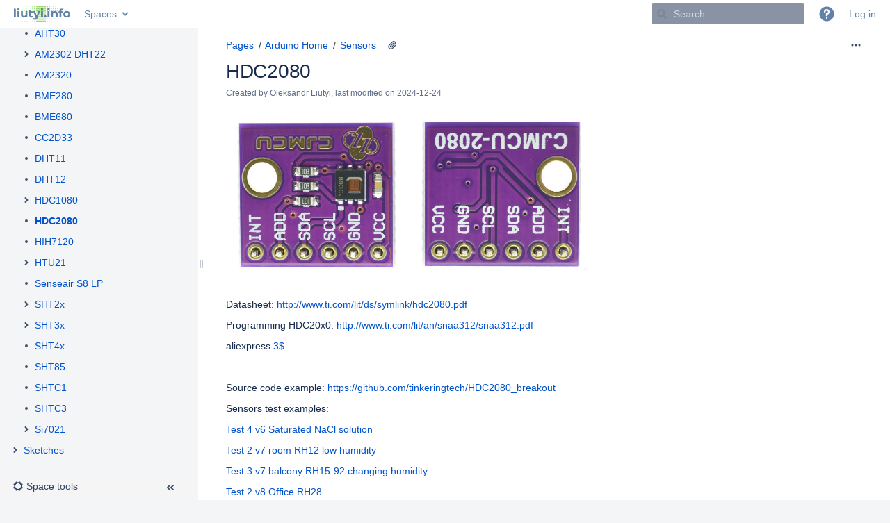

--- FILE ---
content_type: text/html;charset=UTF-8
request_url: https://wiki.liutyi.info/plugins/pagetree/naturalchildren.action?decorator=none&excerpt=false&sort=position&reverse=false&disableLinks=false&expandCurrent=true&placement=sidebar&hasRoot=true&pageId=30507162&treeId=0&startDepth=0&mobile=false&ancestors=30507165&ancestors=30507162&treePageId=35291343&_=1769902642086
body_size: 1276
content:




<ul role="list" class="plugin_pagetree_children_list" id="child_ul30507162-0">

            

            <li>
    <div class="plugin_pagetree_childtoggle_container">
                                            <a id="plusminus30507224-0" class="plugin_pagetree_childtoggle aui-icon aui-icon-small aui-iconfont-chevron-right" role="button" tabindex="0"
               href="#" data-type="toggle" data-page-id="30507224" data-tree-id="0" aria-expanded=false aria-label="Expand item Boards">
            </a>
            </div>
    <div class="plugin_pagetree_children_content">
          
        
                    <span class="plugin_pagetree_children_span" id="childrenspan30507224-0">                        <a href="/display/ARDUINO/Boards">Boards</a>
        </span>
            </div>

        <div id="children30507224-0" class="plugin_pagetree_children_container">
                                                
            </div>
    </li>
            <li>
    <div class="plugin_pagetree_childtoggle_container">
                                            <a id="plusminus30507273-0" class="plugin_pagetree_childtoggle aui-icon aui-icon-small aui-iconfont-chevron-right" role="button" tabindex="0"
               href="#" data-type="toggle" data-page-id="30507273" data-tree-id="0" aria-expanded=false aria-label="Expand item Kits">
            </a>
            </div>
    <div class="plugin_pagetree_children_content">
          
        
                    <span class="plugin_pagetree_children_span" id="childrenspan30507273-0">                        <a href="/display/ARDUINO/Kits">Kits</a>
        </span>
            </div>

        <div id="children30507273-0" class="plugin_pagetree_children_container">
                                                
            </div>
    </li>
            <li>
    <div class="plugin_pagetree_childtoggle_container">
                                            <a id="plusminus30507304-0" class="plugin_pagetree_childtoggle aui-icon aui-icon-small aui-iconfont-chevron-right" role="button" tabindex="0"
               href="#" data-type="toggle" data-page-id="30507304" data-tree-id="0" aria-expanded=false aria-label="Expand item Other">
            </a>
            </div>
    <div class="plugin_pagetree_children_content">
          
        
                    <span class="plugin_pagetree_children_span" id="childrenspan30507304-0">                        <a href="/display/ARDUINO/Other">Other</a>
        </span>
            </div>

        <div id="children30507304-0" class="plugin_pagetree_children_container">
                                                
            </div>
    </li>
            <li>
    <div class="plugin_pagetree_childtoggle_container">
                                            <a id="plusminus30507509-0" class="plugin_pagetree_childtoggle aui-icon aui-icon-small aui-iconfont-chevron-right" role="button" tabindex="0"
               href="#" data-type="toggle" data-page-id="30507509" data-tree-id="0" aria-expanded=false aria-label="Expand item Projects">
            </a>
            </div>
    <div class="plugin_pagetree_children_content">
          
        
                    <span class="plugin_pagetree_children_span" id="childrenspan30507509-0">                        <a href="/display/ARDUINO/Projects">Projects</a>
        </span>
            </div>

        <div id="children30507509-0" class="plugin_pagetree_children_container">
                                                
            </div>
    </li>
            <li>
    <div class="plugin_pagetree_childtoggle_container">
                                            <a id="plusminus30507234-0" class="plugin_pagetree_childtoggle aui-icon aui-icon-small aui-iconfont-chevron-right" role="button" tabindex="0"
               href="#" data-type="toggle" data-page-id="30507234" data-tree-id="0" aria-expanded=false aria-label="Expand item Screens">
            </a>
            </div>
    <div class="plugin_pagetree_children_content">
          
        
                    <span class="plugin_pagetree_children_span" id="childrenspan30507234-0">                        <a href="/display/ARDUINO/Screens">Screens</a>
        </span>
            </div>

        <div id="children30507234-0" class="plugin_pagetree_children_container">
                                                
            </div>
    </li>
            <li>
    <div class="plugin_pagetree_childtoggle_container">
                                            <a id="plusminus30507165-0" class="plugin_pagetree_childtoggle aui-icon aui-icon-small aui-iconfont-chevron-down" role="button" tabindex="0"
               href="#" data-type="toggle" data-page-id="30507165" data-tree-id="0" data-expanded=true data-children-loaded=true aria-expanded=true aria-label="Expand item Sensors">
            </a>
            </div>
    <div class="plugin_pagetree_children_content">
          
        
                    <span class="plugin_pagetree_children_span" id="childrenspan30507165-0">                        <a href="/display/ARDUINO/Sensors">Sensors</a>
        </span>
            </div>

        <div id="children30507165-0" class="plugin_pagetree_children_container">
                                                                            <ul role="list" class="plugin_pagetree_children_list " id="child_ul30507165-0">
                                        
                                                                    <li>
    <div class="plugin_pagetree_childtoggle_container">
                                            <a id="plusminus30507639-0" class="plugin_pagetree_childtoggle aui-icon aui-icon-small aui-iconfont-chevron-right" role="button" tabindex="0"
               href="#" data-type="toggle" data-page-id="30507639" data-tree-id="0" aria-expanded=false aria-label="Expand item AHT10">
            </a>
            </div>
    <div class="plugin_pagetree_children_content">
          
        
                    <span class="plugin_pagetree_children_span" id="childrenspan30507639-0">                        <a href="/display/ARDUINO/AHT10">AHT10</a>
        </span>
            </div>

        <div id="children30507639-0" class="plugin_pagetree_children_container">
                                                
            </div>
    </li>
                                            <li>
    <div class="plugin_pagetree_childtoggle_container">
                                            <a id="plusminus35291280-0" class="plugin_pagetree_childtoggle aui-icon aui-icon-small aui-iconfont-chevron-right" role="button" tabindex="0"
               href="#" data-type="toggle" data-page-id="35291280" data-tree-id="0" aria-expanded=false aria-label="Expand item AHT15">
            </a>
            </div>
    <div class="plugin_pagetree_children_content">
          
        
                    <span class="plugin_pagetree_children_span" id="childrenspan35291280-0">                        <a href="/display/ARDUINO/AHT15">AHT15</a>
        </span>
            </div>

        <div id="children35291280-0" class="plugin_pagetree_children_container">
                                                
            </div>
    </li>
                                            <li>
    <div class="plugin_pagetree_childtoggle_container">
                    <span class="no-children icon"></span>
            </div>
    <div class="plugin_pagetree_children_content">
          
        
                    <span class="plugin_pagetree_children_span" id="childrenspan51773471-0">                        <a href="/display/ARDUINO/AHT20">AHT20</a>
        </span>
            </div>

        <div id="children51773471-0" class="plugin_pagetree_children_container">
            </div>
    </li>
                                            <li>
    <div class="plugin_pagetree_childtoggle_container">
                    <span class="no-children icon"></span>
            </div>
    <div class="plugin_pagetree_children_content">
          
        
                    <span class="plugin_pagetree_children_span" id="childrenspan78217217-0">                        <a href="/display/ARDUINO/AHT21">AHT21</a>
        </span>
            </div>

        <div id="children78217217-0" class="plugin_pagetree_children_container">
            </div>
    </li>
                                            <li>
    <div class="plugin_pagetree_childtoggle_container">
                                            <a id="plusminus81461270-0" class="plugin_pagetree_childtoggle aui-icon aui-icon-small aui-iconfont-chevron-right" role="button" tabindex="0"
               href="#" data-type="toggle" data-page-id="81461270" data-tree-id="0" aria-expanded=false aria-label="Expand item AHT25">
            </a>
            </div>
    <div class="plugin_pagetree_children_content">
          
        
                    <span class="plugin_pagetree_children_span" id="childrenspan81461270-0">                        <a href="/display/ARDUINO/AHT25">AHT25</a>
        </span>
            </div>

        <div id="children81461270-0" class="plugin_pagetree_children_container">
                                                
            </div>
    </li>
                                            <li>
    <div class="plugin_pagetree_childtoggle_container">
                    <span class="no-children icon"></span>
            </div>
    <div class="plugin_pagetree_children_content">
          
        
                    <span class="plugin_pagetree_children_span" id="childrenspan174030897-0">                        <a href="/display/ARDUINO/AHT30">AHT30</a>
        </span>
            </div>

        <div id="children174030897-0" class="plugin_pagetree_children_container">
            </div>
    </li>
                                            <li>
    <div class="plugin_pagetree_childtoggle_container">
                                            <a id="plusminus30507215-0" class="plugin_pagetree_childtoggle aui-icon aui-icon-small aui-iconfont-chevron-right" role="button" tabindex="0"
               href="#" data-type="toggle" data-page-id="30507215" data-tree-id="0" aria-expanded=false aria-label="Expand item AM2302 DHT22">
            </a>
            </div>
    <div class="plugin_pagetree_children_content">
          
        
                    <span class="plugin_pagetree_children_span" id="childrenspan30507215-0">                        <a href="/display/ARDUINO/AM2302+DHT22">AM2302 DHT22</a>
        </span>
            </div>

        <div id="children30507215-0" class="plugin_pagetree_children_container">
                                                
            </div>
    </li>
                                            <li>
    <div class="plugin_pagetree_childtoggle_container">
                    <span class="no-children icon"></span>
            </div>
    <div class="plugin_pagetree_children_content">
          
        
                    <span class="plugin_pagetree_children_span" id="childrenspan30507311-0">                        <a href="/display/ARDUINO/AM2320">AM2320</a>
        </span>
            </div>

        <div id="children30507311-0" class="plugin_pagetree_children_container">
            </div>
    </li>
                                            <li>
    <div class="plugin_pagetree_childtoggle_container">
                    <span class="no-children icon"></span>
            </div>
    <div class="plugin_pagetree_children_content">
          
        
                    <span class="plugin_pagetree_children_span" id="childrenspan30507717-0">                        <a href="/display/ARDUINO/BME280">BME280</a>
        </span>
            </div>

        <div id="children30507717-0" class="plugin_pagetree_children_container">
            </div>
    </li>
                                            <li>
    <div class="plugin_pagetree_childtoggle_container">
                    <span class="no-children icon"></span>
            </div>
    <div class="plugin_pagetree_children_content">
          
        
                    <span class="plugin_pagetree_children_span" id="childrenspan30507342-0">                        <a href="/display/ARDUINO/BME680">BME680</a>
        </span>
            </div>

        <div id="children30507342-0" class="plugin_pagetree_children_container">
            </div>
    </li>
                                            <li>
    <div class="plugin_pagetree_childtoggle_container">
                    <span class="no-children icon"></span>
            </div>
    <div class="plugin_pagetree_children_content">
          
        
                    <span class="plugin_pagetree_children_span" id="childrenspan47677441-0">                        <a href="/display/ARDUINO/CC2D33">CC2D33</a>
        </span>
            </div>

        <div id="children47677441-0" class="plugin_pagetree_children_container">
            </div>
    </li>
                                            <li>
    <div class="plugin_pagetree_childtoggle_container">
                    <span class="no-children icon"></span>
            </div>
    <div class="plugin_pagetree_children_content">
          
        
                    <span class="plugin_pagetree_children_span" id="childrenspan30507351-0">                        <a href="/display/ARDUINO/DHT11">DHT11</a>
        </span>
            </div>

        <div id="children30507351-0" class="plugin_pagetree_children_container">
            </div>
    </li>
                                            <li>
    <div class="plugin_pagetree_childtoggle_container">
                    <span class="no-children icon"></span>
            </div>
    <div class="plugin_pagetree_children_content">
          
        
                    <span class="plugin_pagetree_children_span" id="childrenspan30507354-0">                        <a href="/display/ARDUINO/DHT12">DHT12</a>
        </span>
            </div>

        <div id="children30507354-0" class="plugin_pagetree_children_container">
            </div>
    </li>
                                            <li>
    <div class="plugin_pagetree_childtoggle_container">
                                            <a id="plusminus30507175-0" class="plugin_pagetree_childtoggle aui-icon aui-icon-small aui-iconfont-chevron-right" role="button" tabindex="0"
               href="#" data-type="toggle" data-page-id="30507175" data-tree-id="0" aria-expanded=false aria-label="Expand item HDC1080">
            </a>
            </div>
    <div class="plugin_pagetree_children_content">
          
        
                    <span class="plugin_pagetree_children_span" id="childrenspan30507175-0">                        <a href="/display/ARDUINO/HDC1080">HDC1080</a>
        </span>
            </div>

        <div id="children30507175-0" class="plugin_pagetree_children_container">
                                                
            </div>
    </li>
                                            <li>
    <div class="plugin_pagetree_childtoggle_container">
                    <span class="no-children icon"></span>
            </div>
    <div class="plugin_pagetree_children_content">
          
        
                    <span class="plugin_pagetree_children_span" id="childrenspan35291343-0">                        <a href="/display/ARDUINO/HDC2080">HDC2080</a>
        </span>
            </div>

        <div id="children35291343-0" class="plugin_pagetree_children_container">
            </div>
    </li>
                                            <li>
    <div class="plugin_pagetree_childtoggle_container">
                    <span class="no-children icon"></span>
            </div>
    <div class="plugin_pagetree_children_content">
          
        
                    <span class="plugin_pagetree_children_span" id="childrenspan51773467-0">                        <a href="/display/ARDUINO/HIH7120">HIH7120</a>
        </span>
            </div>

        <div id="children51773467-0" class="plugin_pagetree_children_container">
            </div>
    </li>
                                            <li>
    <div class="plugin_pagetree_childtoggle_container">
                                            <a id="plusminus30507259-0" class="plugin_pagetree_childtoggle aui-icon aui-icon-small aui-iconfont-chevron-right" role="button" tabindex="0"
               href="#" data-type="toggle" data-page-id="30507259" data-tree-id="0" aria-expanded=false aria-label="Expand item HTU21">
            </a>
            </div>
    <div class="plugin_pagetree_children_content">
          
        
                    <span class="plugin_pagetree_children_span" id="childrenspan30507259-0">                        <a href="/display/ARDUINO/HTU21">HTU21</a>
        </span>
            </div>

        <div id="children30507259-0" class="plugin_pagetree_children_container">
                                                
            </div>
    </li>
                                            <li>
    <div class="plugin_pagetree_childtoggle_container">
                    <span class="no-children icon"></span>
            </div>
    <div class="plugin_pagetree_children_content">
          
        
                    <span class="plugin_pagetree_children_span" id="childrenspan49152818-0">                        <a href="/display/ARDUINO/Senseair+S8+LP">Senseair S8 LP</a>
        </span>
            </div>

        <div id="children49152818-0" class="plugin_pagetree_children_container">
            </div>
    </li>
                                            <li>
    <div class="plugin_pagetree_childtoggle_container">
                                            <a id="plusminus30507182-0" class="plugin_pagetree_childtoggle aui-icon aui-icon-small aui-iconfont-chevron-right" role="button" tabindex="0"
               href="#" data-type="toggle" data-page-id="30507182" data-tree-id="0" aria-expanded=false aria-label="Expand item SHT2x">
            </a>
            </div>
    <div class="plugin_pagetree_children_content">
          
        
                    <span class="plugin_pagetree_children_span" id="childrenspan30507182-0">                        <a href="/display/ARDUINO/SHT2x">SHT2x</a>
        </span>
            </div>

        <div id="children30507182-0" class="plugin_pagetree_children_container">
                                                
            </div>
    </li>
                                            <li>
    <div class="plugin_pagetree_childtoggle_container">
                                            <a id="plusminus30507167-0" class="plugin_pagetree_childtoggle aui-icon aui-icon-small aui-iconfont-chevron-right" role="button" tabindex="0"
               href="#" data-type="toggle" data-page-id="30507167" data-tree-id="0" aria-expanded=false aria-label="Expand item SHT3x">
            </a>
            </div>
    <div class="plugin_pagetree_children_content">
          
        
                    <span class="plugin_pagetree_children_span" id="childrenspan30507167-0">                        <a href="/display/ARDUINO/SHT3x">SHT3x</a>
        </span>
            </div>

        <div id="children30507167-0" class="plugin_pagetree_children_container">
                                                
            </div>
    </li>
                                            <li>
    <div class="plugin_pagetree_childtoggle_container">
                    <span class="no-children icon"></span>
            </div>
    <div class="plugin_pagetree_children_content">
          
        
                    <span class="plugin_pagetree_children_span" id="childrenspan174030894-0">                        <a href="/display/ARDUINO/SHT4x">SHT4x</a>
        </span>
            </div>

        <div id="children174030894-0" class="plugin_pagetree_children_container">
            </div>
    </li>
                                            <li>
    <div class="plugin_pagetree_childtoggle_container">
                    <span class="no-children icon"></span>
            </div>
    <div class="plugin_pagetree_children_content">
          
        
                    <span class="plugin_pagetree_children_span" id="childrenspan30507485-0">                        <a href="/display/ARDUINO/SHT85">SHT85</a>
        </span>
            </div>

        <div id="children30507485-0" class="plugin_pagetree_children_container">
            </div>
    </li>
                                            <li>
    <div class="plugin_pagetree_childtoggle_container">
                    <span class="no-children icon"></span>
            </div>
    <div class="plugin_pagetree_children_content">
          
        
                    <span class="plugin_pagetree_children_span" id="childrenspan41451754-0">                        <a href="/display/ARDUINO/SHTC1">SHTC1</a>
        </span>
            </div>

        <div id="children41451754-0" class="plugin_pagetree_children_container">
            </div>
    </li>
                                            <li>
    <div class="plugin_pagetree_childtoggle_container">
                    <span class="no-children icon"></span>
            </div>
    <div class="plugin_pagetree_children_content">
          
        
                    <span class="plugin_pagetree_children_span" id="childrenspan44040194-0">                        <a href="/display/ARDUINO/SHTC3">SHTC3</a>
        </span>
            </div>

        <div id="children44040194-0" class="plugin_pagetree_children_container">
            </div>
    </li>
                                            <li>
    <div class="plugin_pagetree_childtoggle_container">
                                            <a id="plusminus30507266-0" class="plugin_pagetree_childtoggle aui-icon aui-icon-small aui-iconfont-chevron-right" role="button" tabindex="0"
               href="#" data-type="toggle" data-page-id="30507266" data-tree-id="0" aria-expanded=false aria-label="Expand item Si7021">
            </a>
            </div>
    <div class="plugin_pagetree_children_content">
          
        
                    <span class="plugin_pagetree_children_span" id="childrenspan30507266-0">                        <a href="/display/ARDUINO/Si7021">Si7021</a>
        </span>
            </div>

        <div id="children30507266-0" class="plugin_pagetree_children_container">
                                                
            </div>
    </li>
                                                                </ul>
                            
            </div>
    </li>
            <li>
    <div class="plugin_pagetree_childtoggle_container">
                                            <a id="plusminus30507385-0" class="plugin_pagetree_childtoggle aui-icon aui-icon-small aui-iconfont-chevron-right" role="button" tabindex="0"
               href="#" data-type="toggle" data-page-id="30507385" data-tree-id="0" aria-expanded=false aria-label="Expand item Sketches">
            </a>
            </div>
    <div class="plugin_pagetree_children_content">
          
        
                    <span class="plugin_pagetree_children_span" id="childrenspan30507385-0">                        <a href="/display/ARDUINO/Sketches">Sketches</a>
        </span>
            </div>

        <div id="children30507385-0" class="plugin_pagetree_children_container">
                                                
            </div>
    </li>
            </ul>
